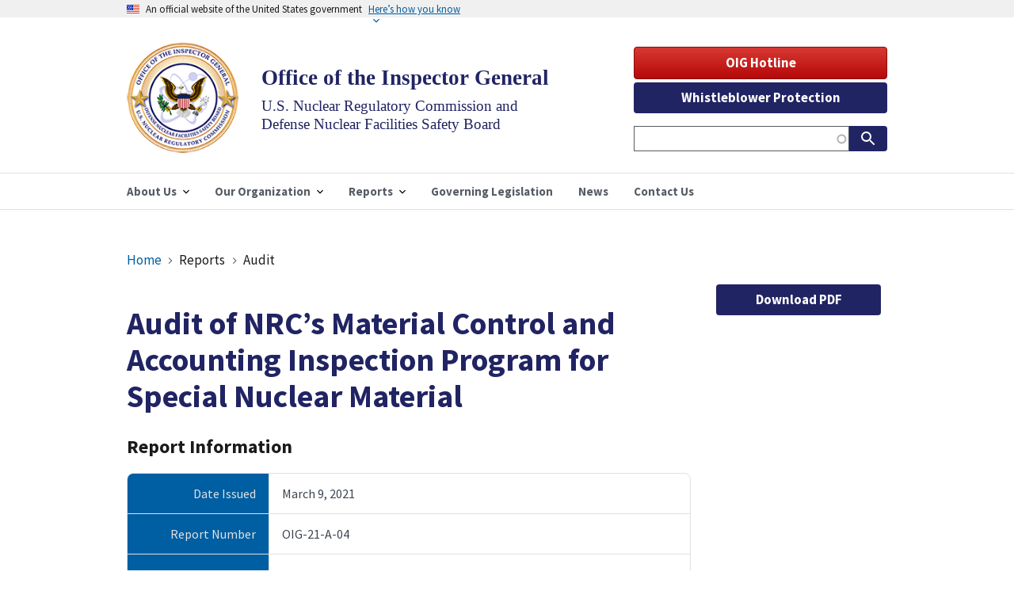

--- FILE ---
content_type: text/html; charset=UTF-8
request_url: https://nrcoig.oversight.gov/reports/audit/audit-nrcs-material-control-and-accounting-inspection-program-special-nuclear
body_size: 7362
content:
<!DOCTYPE html>
<html lang="en" dir="ltr" prefix="content: http://purl.org/rss/1.0/modules/content/  dc: http://purl.org/dc/terms/  foaf: http://xmlns.com/foaf/0.1/  og: http://ogp.me/ns#  rdfs: http://www.w3.org/2000/01/rdf-schema#  schema: http://schema.org/  sioc: http://rdfs.org/sioc/ns#  sioct: http://rdfs.org/sioc/types#  skos: http://www.w3.org/2004/02/skos/core#  xsd: http://www.w3.org/2001/XMLSchema# ">
  <head>
    <meta charset="utf-8" />
<noscript><style>form.antibot * :not(.antibot-message) { display: none !important; }</style>
</noscript><script async src="https://www.googletagmanager.com/gtag/js?id=G-TF60SLJPZJ"></script>
<script>window.dataLayer = window.dataLayer || [];function gtag(){dataLayer.push(arguments)};gtag("js", new Date());gtag("set", "developer_id.dMDhkMT", true);gtag("config", "G-TF60SLJPZJ", {"groups":"default","page_placeholder":"PLACEHOLDER_page_location"});</script>
<link rel="canonical" href="https://nrcoig.oversight.gov/reports/audit/audit-nrcs-material-control-and-accounting-inspection-program-special-nuclear" />
<meta property="og:site_name" content="Nuclear Regulatory Commission Defense Nuclear Facilities Safety Board" />
<meta property="og:type" content="Report" />
<meta property="og:url" content="https://nrcoig.oversight.gov/reports/audit/audit-nrcs-material-control-and-accounting-inspection-program-special-nuclear" />
<meta property="og:title" content="Audit of NRC’s Material Control and Accounting Inspection Program for Special Nuclear Material" />
<meta name="twitter:card" content="summary" />
<meta name="Generator" content="Drupal 10 (https://www.drupal.org)" />
<meta name="MobileOptimized" content="width" />
<meta name="HandheldFriendly" content="true" />
<meta name="viewport" content="width=device-width, initial-scale=1.0" />
<script type="application/ld+json">{
    "@context": "https://schema.org",
    "@type": "BreadcrumbList",
    "itemListElement": [
        {
            "@type": "ListItem",
            "position": 1,
            "name": "Home",
            "item": "https://nrcoig.oversight.gov/"
        },
        {
            "@type": "ListItem",
            "position": 2,
            "name": "Audit"
        }
    ]
}</script>

    <title>Audit of NRC’s Material Control and Accounting Inspection Program for Special Nuclear Material | Nuclear Regulatory Commission Defense Nuclear Facilities Safety Board OIG</title>
    <link rel="stylesheet" media="all" href="/sites/default/files/css/css_TP8mQ4uVkgdhF6wZ36BeK46oTJoZ018H28k8l-17lpA.css?delta=0&amp;language=en&amp;theme=nrcdnfsb&amp;include=eJx1zt0KwzAIBeAXyuojBZu4Vkhi0GSle_r1h9607EYO3wE1JDRbIZMZTmQuiBJE7RXTEBmTTCcV0YyJv-QyNtKt8RykGIxolLg8XHrbOd5dpZcH2oxa79gWeTXZNhcNsbxthCs44cnvh-EKzgg1zB4re-xNguSaqBH8cWerNcrH9-7DtBgcc8gSe6IfUVNtIg" />
<link rel="stylesheet" media="all" href="//fonts.googleapis.com/icon?family=Material+Icons" />
<link rel="stylesheet" media="all" href="//fonts.googleapis.com/icon?family=Material+Icons+Outlined" />
<link rel="stylesheet" media="all" href="//fonts.googleapis.com/icon?family=Material+Icons+Round" />
<link rel="stylesheet" media="all" href="//fonts.googleapis.com/icon?family=Material+Icons+Sharp" />
<link rel="stylesheet" media="all" href="//fonts.googleapis.com/icon?family=Material+Icons+Two+Tone" />
<link rel="stylesheet" media="all" href="/sites/default/files/css/css_ARYslQMDXAkYgIRKgZTIwsmLUSvCEmVm4OMXI7qfJSk.css?delta=6&amp;language=en&amp;theme=nrcdnfsb&amp;include=eJx1zt0KwzAIBeAXyuojBZu4Vkhi0GSle_r1h9607EYO3wE1JDRbIZMZTmQuiBJE7RXTEBmTTCcV0YyJv-QyNtKt8RykGIxolLg8XHrbOd5dpZcH2oxa79gWeTXZNhcNsbxthCs44cnvh-EKzgg1zB4re-xNguSaqBH8cWerNcrH9-7DtBgcc8gSe6IfUVNtIg" />
<link rel="stylesheet" media="all" href="/sites/default/files/css/css_jepTgpQYwPJ5_R029Cfcrx8mShzQ82k6QdAG3-M3L6M.css?delta=7&amp;language=en&amp;theme=nrcdnfsb&amp;include=eJx1zt0KwzAIBeAXyuojBZu4Vkhi0GSle_r1h9607EYO3wE1JDRbIZMZTmQuiBJE7RXTEBmTTCcV0YyJv-QyNtKt8RykGIxolLg8XHrbOd5dpZcH2oxa79gWeTXZNhcNsbxthCs44cnvh-EKzgg1zB4re-xNguSaqBH8cWerNcrH9-7DtBgcc8gSe6IfUVNtIg" />

    
    <link rel="icon" type="image/png" sizes="16x16" href="/themes/custom/nrcdnfsb/assets/img/favicons/favicon.ico">
    <link rel="icon" type="image/png" sizes="16x16" href="/themes/custom/nrcdnfsb/assets/img/favicons/favicon.png">
    <link rel="icon" type="image/png" sizes="16x16" href="/themes/custom/nrcdnfsb/assets/img/favicons/apple-touch-icon.png">
    <link rel="icon" type="image/png" sizes="16x16" href="/themes/custom/nrcdnfsb/assets/img/favicons/favicon-16x16.png">
    <link rel="icon" type="image/png" sizes="16x16" href="/themes/custom/nrcdnfsb/assets/img/favicons/favicon-32x32.png">
    <link rel="icon" type="image/png" sizes="16x16" href="/themes/custom/nrcdnfsb/assets/img/favicons/android-chrome-192x192.png">
    <link rel="icon" type="image/png" sizes="16x16" href="/themes/custom/nrcdnfsb/assets/img/favicons/android-chrome-512x512.png">
          <script type="text/javascript" src="/modules/contrib/seckit/js/seckit.document_write.js"></script>
        <link type="text/css" rel="stylesheet" id="seckit-clickjacking-no-body" media="all" href="/modules/contrib/seckit/css/seckit.no_body.css" />
        <!-- stop SecKit protection -->
        <noscript>
        <link type="text/css" rel="stylesheet" id="seckit-clickjacking-noscript-tag" media="all" href="/modules/contrib/seckit/css/seckit.noscript_tag.css" />
        <div id="seckit-noscript-tag">
          Sorry, you need to enable JavaScript to visit this website.
        </div>
        </noscript></head>
  <body class="path-node page-node-type-report">
        <a href="#main-content" class="visually-hidden focusable skip-link">
      Skip to main content
    </a>
    
      <div class="dialog-off-canvas-main-canvas" data-off-canvas-main-canvas>
    

  <section class="usa-banner" aria-label="Official government website">
  <div class="usa-accordion">
    <header class="usa-banner__header">
      <div class="usa-banner__inner">
        <div class="grid-col-auto">
          <img class="usa-banner__header-flag" src="/themes/contrib/oig_base/assets/uswds/img/us_flag_small.png" alt="U.S. flag">
        </div>
        <div class="grid-col-fill tablet:grid-col-auto">
          <p class="usa-banner__header-text">An official website of the United States government</p>
          <p class="usa-banner__header-action" aria-hidden="true">Here’s how you know</p>
        </div>
        <button class="usa-accordion__button usa-banner__button"
          aria-expanded="false" aria-controls="gov-banner">
          <span class="usa-banner__button-text">Here’s how you know</span>
        </button>
      </div>
    </header>
    <div class="usa-banner__content usa-accordion__content" id="gov-banner">
      <div class="grid-row grid-gap-lg">
        <div class="usa-banner__guidance tablet:grid-col-6">
          <img class="usa-banner__icon usa-media-block__img" src="/themes/contrib/oig_base/assets/uswds/img/icon-dot-gov.svg" role="img" alt="Dot gov">
          <div class="usa-media-block__body">
            <p>
              <strong>
                Official websites use .gov              </strong>
              <br/>
                              A <strong>.gov</strong> website belongs to an official government organization in the United States.
                          </p>
          </div>
        </div>
        <div class="usa-banner__guidance tablet:grid-col-6">
          <img class="usa-banner__icon usa-media-block__img" src="/themes/contrib/oig_base/assets/uswds/img/icon-https.svg" role="img" alt="Https">
          <div class="usa-media-block__body">
            <p>
              <strong>
                Secure .gov websites use HTTPS              </strong>
              <br/>
              A <strong>lock</strong>
                (<span class="icon-lock"><svg xmlns="http://www.w3.org/2000/svg" width="52" height="64" viewBox="0 0 52 64" class="usa-banner__lock-image" role="img" aria-labelledby="banner-lock-title banner-lock-description"><title id="banner-lock-title">Lock</title><desc id="banner-lock-description">A locked padlock</desc><path fill="#000000" fill-rule="evenodd" d="M26 0c10.493 0 19 8.507 19 19v9h3a4 4 0 0 1 4 4v28a4 4 0 0 1-4 4H4a4 4 0 0 1-4-4V32a4 4 0 0 1 4-4h3v-9C7 8.507 15.507 0 26 0zm0 8c-5.979 0-10.843 4.77-10.996 10.712L15 19v9h22v-9c0-6.075-4.925-11-11-11z"/></svg></span>)
                or <strong>https://</strong> means you’ve safely connected to the .gov website. Share sensitive information only on official, secure websites.            </p>
          </div>
        </div>
      </div>
    </div>
  </div>
</section>


<div class="usa-overlay"></div>


<header class="usa-header usa-header--extended" role="banner">
    <div class="usa-navbar">
      <div class="region region-header">
    <div class="usa-logo" id="logo">
  <div class="brand-logo">
        <a class="logo-img" href="/" accesskey="1" title="Home" aria-label="Home">
      <img src="/sites/default/files/logo-nrcdnfsb-oig160x160.png" alt="Home" />
    </a>
      </div>

  <div id="brand-text">
          <em class="usa-logo__text">
        <a href="/" accesskey="1" title="Home" aria-label="Home">
          <!-- Nuclear Regulatory Commission Defense Nuclear Facilities Safety Board -->
          Office of the Inspector General
        </a>
      </em>
    
          <!-- <em class="usa-logo__text slogan_text">Office of the Inspector General</em> -->
      <em class="usa-logo__text slogan_text">U.S. Nuclear Regulatory Commission and<br>Defense Nuclear Facilities Safety Board</em>
      </div>
</div>

  </div>

    <button class="usa-menu-btn">Menu</button>
  </div>

  <nav class="usa-nav" role="navigation">
    <button class="usa-nav__close">
      <img src="/themes/contrib/oig_base/assets/uswds/img/close.svg" alt="close"/>
    </button>
          <div class="usa-nav__inner">
    
            <div class="region region-primary-menu">
      
  
          <ul class="usa-nav__primary usa-accordion">
    
    
              <li class="usa-nav__primary-item">
      
              <button class="usa-accordion__button usa-nav__link " aria-expanded="false" aria-controls="basic-nav-section-1">
          <span>About Us</span>
        </button>
      
                
  
          <ul id="basic-nav-section-1" class="usa-nav__submenu" hidden="">

          
    
              <li class="usa-nav__submenu-item">
      
      
                      <a href="/about-us/oig-careers">
          <span>OIG Careers</span>
        </a>
              
              </li>
      
    
              <li class="usa-nav__submenu-item">
      
      
                      <a href="/about-us/faqs">
          <span>FAQs</span>
        </a>
              
              </li>
      
    
              <li class="usa-nav__submenu-item">
      
      
                      <a href="/about-us/inspector-general">
          <span>Inspector General</span>
        </a>
              
              </li>
      
    
          </ul>
    
  

      
              </li>
      
    
              <li class="usa-nav__primary-item">
      
              <button class="usa-accordion__button usa-nav__link " aria-expanded="false" aria-controls="basic-nav-section-2">
          <span>Our Organization</span>
        </button>
      
                
  
          <ul id="basic-nav-section-2" class="usa-nav__submenu" hidden="">

          
    
              <li class="usa-nav__submenu-item">
      
      
                      <a href="/our-organization/audits-and-evaluations-division">
          <span>Audits and Evaluations Division</span>
        </a>
              
              </li>
      
    
              <li class="usa-nav__submenu-item">
      
      
                      <a href="/our-organization/front-office">
          <span>Front Office</span>
        </a>
              
              </li>
      
    
              <li class="usa-nav__submenu-item">
      
      
                      <a href="/our-organization/investigations-division">
          <span>Investigations Division</span>
        </a>
              
              </li>
      
    
          </ul>
    
  

      
              </li>
      
    
              <li class="usa-nav__primary-item">
      
              <button class="usa-accordion__button usa-nav__link " aria-expanded="false" aria-controls="basic-nav-section-3">
          <span>Reports</span>
        </button>
      
                
  
          <ul id="basic-nav-section-3" class="usa-nav__submenu" hidden="">

          
    
              <li class="usa-nav__submenu-item">
      
      
                      <a href="/reports/nrc">
          <span>NRC</span>
        </a>
              
              </li>
      
    
              <li class="usa-nav__submenu-item">
      
      
                      <a href="/reports/dnfsb">
          <span>DNFSB</span>
        </a>
              
              </li>
      
    
              <li class="usa-nav__submenu-item">
      
      
                      <a href="/reports/semiannual-report-congress">
          <span>Semiannual Report to Congress</span>
        </a>
              
              </li>
      
    
              <li class="usa-nav__submenu-item">
      
      
                      <a href="/reports/planning-documents">
          <span>Planning Documents</span>
        </a>
              
              </li>
      
    
          </ul>
    
  

      
              </li>
      
    
              <li class="usa-nav__primary-item">
      
      
                      <a href="/governing-legislation" class="usa-nav__link" >
          <span>Governing Legislation</span>
        </a>
              
              </li>
      
    
              <li class="usa-nav__primary-item">
      
      
                      <a href="/news-articles" class="usa-nav__link" >
          <span>News</span>
        </a>
              
              </li>
      
    
              <li class="usa-nav__primary-item">
      
      
                      <a href="/contact-us" class="usa-nav__link" >
          <span>Contact Us</span>
        </a>
              
              </li>
      
    
          </ul>
    
  




  </div>

    
          <div class="usa-nav__secondary">
          <div class="region region-secondary-menu">
    <div id="block-nrcdnfsb-reportabusebutton" class="block block-oig-base-library block-report-abuse-button">
  
    
      
    <div  class="clear-both hotline-button">
    <button class="usa-button usa-button--alert" id="report-abuse-button" onclick="window.location.href = '/oig-hotline';">OIG Hotline</button>
  </div>

  </div>
<div id="block-nrcdnfsb-whistleblowerbutton" class="block block-oig-base-library block-whistleblower-button">
  
    
      
    <div  class="clear-both whistleblower-button">
    <button class="usa-button width-full margin-bottom-1" id="whistleblower-button" onclick="window.location.href = '/whistleblower-protection';">Whistleblower Protection</button>
  </div>

  </div>
<div class="views-exposed-form usa-form block block-views block-views-exposed-filter-blocksearch-page-search" data-drupal-selector="views-exposed-form-search-page-search" id="block-nrcdnfsb-exposedformsearchpage-search">
  
    
      <form action="/search" method="get" id="views-exposed-form-search-page-search" accept-charset="UTF-8" class="usa-search usa-search--small" role="search" aria-label="Sitewide search">
  <div class="form--inline clearfix">
  <div class="usa-form-group js-form-item form-item js-form-type-search-api-autocomplete form-item-search js-form-item-search">
      
<label class="usa-sr-only usa-label" for="edit-search">Search </label>
          <input name="search" data-drupal-selector="edit-search" data-search-api-autocomplete-search="search" class="form-autocomplete form-text usa-input" data-autocomplete-path="/search_api_autocomplete/search?display=page_search&amp;&amp;filter=search" type="text" id="edit-search" value="" size="60" maxlength="128" />

      </div>
<div id="search-actions" data-drupal-selector="edit-actions" class="form-actions js-form-wrapper form-wrapper">
    <button aria-label="Submit Search" class="usa-button button js-form-submit form-submit" data-drupal-selector="edit-submit-search" type="submit" id="edit-submit-search" name="" value="search-icon">
        <img src="/themes/contrib/oig_base/assets/uswds/img/usa-icons-bg/search--white.svg" class="usa-search__submit-icon" alt="Search">
    </button>

</div>

</div>

</form>

  </div>

  </div>

      </div>
    
          </div>
      </nav>

  
</header>


 <main class="usa-section">
   <div class="grid-container">
     <div class="grid-row grid-gap">
       <div class="grid-col-12">
           <div class="region region-breadcrumb">
    <div id="block-nrcdnfsb-breadcrumbs" class="block block-system block-system-breadcrumb-block">
  
    
      <h3 id="system-breadcrumb" class="visually-hidden">Breadcrumb</h3>
<nav class="usa-breadcrumb" aria-label="Breadcrumbs,,">
  <ol class="usa-breadcrumb__list">
      <li class="usa-breadcrumb__list-item">
              <a href="/" class="usa-breadcrumb__link">Home</a>
          </li>
      <li class="usa-breadcrumb__list-item">
              Reports
          </li>
      <li class="usa-breadcrumb__list-item">
              Audit
          </li>
    </ol>
</nav>

  </div>

  </div>

           <div class="region region-highlighted">
    <div data-drupal-messages-fallback class="hidden"></div>

  </div>


         
      </div>
     </div>

     <div class="grid-row grid-gap">

      
       <div class="region-content tablet:grid-col-9">
           <div class="region region-content">
    <div id="block-nrcdnfsb-page-title" class="block block-core block-page-title-block">
  
    
      
  <h1 class="uswds-page-title page-title">
            <div class="field field--name-title field--type-string field--label-hidden field__item">Audit of NRC’s Material Control and Accounting Inspection Program for Special Nuclear Material</div>
      </h1>


  </div>
<div id="block-nrcdnfsb-content" class="block block-system block-system-main-block">
  
    
      <h2>Report Information</h2>
<article about="/reports/audit/audit-nrcs-material-control-and-accounting-inspection-program-special-nuclear">
  
    

  
  <div>

        <div class="report-field-container grid-container">
      
  <div class="grid-row">
    <div class="field__label mobile-lg:grid-col-3 report-field-label">Date Issued</div>
    <div class="mobile-lg:grid-col-9 report-field-item">
                        <div class="field__item"><time datetime="2021-03-09T05:00:00Z" class="datetime">March 9, 2021</time>
</div>
                    </div>
  </div>

  <div class="grid-row">
    <div class="field__label mobile-lg:grid-col-3 report-field-label">Report Number</div>
    <div class="mobile-lg:grid-col-9 report-field-item">
                        <div class="field__item">OIG-21-A-04</div>
                    </div>
  </div>

  <div class="grid-row">
    <div class="field__label mobile-lg:grid-col-3 report-field-label">Report Type</div>
    <div class="mobile-lg:grid-col-9 report-field-item">
                        <div class="field__item">Audit</div>
                    </div>
  </div>

  <div class="grid-row">
    <div class="field__label mobile-lg:grid-col-3 report-field-label">Joint Report</div>
    <div class="mobile-lg:grid-col-9 report-field-item">
                        <div class="field__item">Yes</div>
                    </div>
  </div>

  <div class="grid-row">
    <div class="field__label mobile-lg:grid-col-3 report-field-label">Participating OIG</div>
    <div class="mobile-lg:grid-col-9 report-field-item">
            <div class="field__items">
                          <div class="field__item">Nuclear Regulatory Commission OIG</div>
                      </div>
          </div>
  </div>

  <div class="grid-row">
    <div class="field__label mobile-lg:grid-col-3 report-field-label">Agency Wide</div>
    <div class="mobile-lg:grid-col-9 report-field-item">
                        <div class="field__item">Yes <em>(agency-wide)</em></div>
                    </div>
  </div>

  <div class="grid-row">
    <div class="field__label mobile-lg:grid-col-3 report-field-label">Questioned Costs</div>
    <div class="mobile-lg:grid-col-9 report-field-item">
                        <div content="0" class="field__item">$0</div>
                    </div>
  </div>

  <div class="grid-row">
    <div class="field__label mobile-lg:grid-col-3 report-field-label">Funds for Better Use</div>
    <div class="mobile-lg:grid-col-9 report-field-item">
                        <div content="0" class="field__item">$0</div>
                    </div>
  </div>

    </div>
        <div class="report-action margin-top-2em">
      <a href="https://www.oversight.gov/reports/audit/audit-nrcs-material-control-and-accounting-inspection-program-special-nuclear" target="_blank">View report on Oversight.gov</a>
    </div>
      </div>

</article>

<div class="recommendations_block margin-top-4">
  <h2 class="font-heading-lg">Recommendations</h2>
      <div class="views-element-container"><div class="view view-recommendations view-id-recommendations view-display-id-report_block js-view-dom-id-27b047474111bf128dd809e3246ec394131505e880796eddd2fc4a295ee593d4">
  
    
      
      <div class="view-content usa-accordion usa-accordion--bordered">
          <div class="usa-collection">
  
      <h4 class="usa-accordion__heading">
      <button class="usa-accordion__button" aria-expanded="false" aria-controls="uswds-accordion-recommendation30324">
        <span>
            <div class="field field--name-field-rec-number field--type-string field--label-hidden field__item">1</div>
       - 
            <div class="field field--name-field-status field--type-boolean field--label-hidden field__item">Closed</div>
      </span>
      </button>
    </h4>
    


  <div id="uswds-accordion-recommendation30324" class="usa-accordion__content usa-prose">

    
    
            <div class="clearfix text-formatted field field--name-body field--type-text-with-summary field--label-hidden field__item"><p>Develop and implement enhancements to the existing MC&amp;amp;Acommunications process to sustain recurring communications between headquarters Material Control and Accounting Branch (MCAB) and Region II Division of Fuel Facilities Inspection (DFFI).</p>
</div>
      
  </div>

</div>
    <div class="usa-collection">
  
      <h4 class="usa-accordion__heading">
      <button class="usa-accordion__button" aria-expanded="false" aria-controls="uswds-accordion-recommendation30323">
        <span>
            <div class="field field--name-field-rec-number field--type-string field--label-hidden field__item">2</div>
       - 
            <div class="field field--name-field-status field--type-boolean field--label-hidden field__item">Closed</div>
      </span>
      </button>
    </h4>
    


  <div id="uswds-accordion-recommendation30323" class="usa-accordion__content usa-prose">

    
    
            <div class="clearfix text-formatted field field--name-body field--type-text-with-summary field--label-hidden field__item"><p>Develop and implement a strategy to get staff qualified forMC&amp;amp;A in a timely fashion.</p>
</div>
      
  </div>

</div>
    <div class="usa-collection">
  
      <h4 class="usa-accordion__heading">
      <button class="usa-accordion__button" aria-expanded="false" aria-controls="uswds-accordion-recommendation30322">
        <span>
            <div class="field field--name-field-rec-number field--type-string field--label-hidden field__item">3</div>
       - 
            <div class="field field--name-field-status field--type-boolean field--label-hidden field__item">Closed</div>
      </span>
      </button>
    </h4>
    


  <div id="uswds-accordion-recommendation30322" class="usa-accordion__content usa-prose">

    
    
            <div class="clearfix text-formatted field field--name-body field--type-text-with-summary field--label-hidden field__item"><p>Review and update the MC&amp;amp;A inspector qualification program guidance to include a strategy to address emergent MC&amp;amp;A inspection program needs.</p>
</div>
      
  </div>

</div>

    </div>
  
      
          </div>
</div>

  </div>

  </div>

  </div>

       </div>

              <aside class="tablet:grid-col-3">
            <div class="region region-sidebar-second">
    <div class="views-element-container block block-views block-views-blockoversight-file-download-button-block-url" id="block-nrcdnfsb-views-block-oversight-file-download-button-block-url">
  
    
      <div><div class="view view-oversight-file-download-button view-id-oversight_file_download_button view-display-id-block_url js-view-dom-id-caf69d8efc3901d78f6ab33f90fd40ac6c687259b96b6ee83c1156e1bc729202">
  
    
      
      <div class="view-content grid-row grid-gap">
          <div class="width-full views-row"><div class="views-field views-field-field-link"><div class="field-content">
<div class="report-action margin-bottom-2em">
  <a class="usa-button display-block" href="https://www.oversight.gov/sites/default/files/documents/reports/2021-03/OIG-21-04-Audit-NRC-Material-Control-and-Accounting-MCA-Program-Special-Nuclear-Material-FINALBXK.pdf" target="_blank" rel="noopener">Download PDF</a>
</div>
</div></div></div>

    </div>
  
          </div>
</div>

  </div>

  </div>

        </aside>
      
    </div>
   </div>

   </main>

<footer class="usa-footer usa-footer--medium" role="contentinfo">
        <div class="usa-footer__primary-section med-foot">
          <nav class="usa-footer__nav" aria-label="Footer navigation">
        
      </nav>
          </div>
  <div class="usa-footer__secondary-section">
    <div class="grid-container">
      <div class="grid-row grid-gap">
                  <div class="usa-footer__logo grid-row mobile-lg:grid-col-8 mobile-lg:grid-gap-2">
                          <div class="mobile-lg:grid-col-auto">
                <img class="usa-footer__logo-img" src="/themes/custom/nrcdnfsb/../../../sites/default/files/logo-nrcdnfsb-oig125x125.png" alt="Office of the Inspector General U.S. Nuclear Regulatory Commission Defense Nuclear Facilities Safety Board logo">
              </div>
                                      <div class="mobile-lg:grid-col-auto">
                <p class="usa-footer__logo-heading">
                  Office of the Inspector General<br>
                  U.S. Nuclear Regulatory Commission and<br>
                  Defense Nuclear Facilities Safety Board
                </p>
              </div>
                      </div>
                      </div>
              <div class="grid-row grid-gap">
          <div class="mobile-lg:grid-col-12">
              <div class="region region-footer-secondary">
    <nav role="navigation" aria-labelledby="block-nrcdnfsb-secondaryfooter-menu" id="block-nrcdnfsb-secondaryfooter" class="block block-menu navigation menu--secondary-footer">
            
  <h2 class="visually-hidden" id="block-nrcdnfsb-secondaryfooter-menu">Secondary Footer Menu</h2>
  

        
              <ul class="menu">
                    <li class="menu-item">
        <a href="https://www.nrc.gov/site-help/privacy.html">Privacy Policy and Security Notice</a>
              </li>
                <li class="menu-item">
        <a href="https://www.nrc.gov/site-help/access.html">NRC Site Accessibility</a>
              </li>
                <li class="menu-item">
        <a href="https://www.nrc.gov/about-nrc/civil-rights/crp/dca.html">No Fear Act</a>
              </li>
                <li class="menu-item">
        <a href="https://www.nrc.gov/reading-rm/foia/foia-privacy.html">FOIA</a>
              </li>
                <li class="menu-item">
        <a href="/sitemap.xml" data-drupal-link-system-path="sitemap.xml">Sitemap</a>
              </li>
        </ul>
  


  </nav>

  </div>

          </div>
        </div>
          </div>
  </div>
  </footer>

  </div>

    
    <script type="application/json" data-drupal-selector="drupal-settings-json">{"path":{"baseUrl":"\/","pathPrefix":"","currentPath":"node\/27436","currentPathIsAdmin":false,"isFront":false,"currentLanguage":"en"},"pluralDelimiter":"\u0003","suppressDeprecationErrors":true,"ajaxPageState":{"libraries":"[base64]","theme":"nrcdnfsb","theme_token":null},"ajaxTrustedUrl":{"\/search":true},"external_link_popup":{"whitelist":"gov","width":"85%","popups":[{"id":"default","name":"Default","status":true,"weight":10,"close":true,"title":"You are about to proceed to a Non-Government Site.","body":"\u003Cp\u003EWe do not endorse the organization or views represented by this site and take no responsibility for, and exercise no control over, the accuracy, accessibility, copyright or trademark compliance or legality of the material contained on this site.\u0026nbsp;\u003C\/p\u003E\n\u003Cp\u003EClick OK to proceed or Cancel to stay on this page.\u003C\/p\u003E\n","labelyes":"OK","labelno":"Cancel","domains":"*","target":"_blank"}]},"google_analytics":{"account":"G-TF60SLJPZJ","trackOutbound":true,"trackMailto":true,"trackTel":true,"trackDownload":true,"trackDownloadExtensions":"7z|aac|arc|arj|asf|asx|avi|bin|csv|doc(x|m)?|dot(x|m)?|exe|flv|gif|gz|gzip|hqx|jar|jpe?g|js|mp(2|3|4|e?g)|mov(ie)?|msi|msp|pdf|phps|png|ppt(x|m)?|pot(x|m)?|pps(x|m)?|ppam|sld(x|m)?|thmx|qtm?|ra(m|r)?|sea|sit|tar|tgz|torrent|txt|wav|wma|wmv|wpd|xls(x|m|b)?|xlt(x|m)|xlam|xml|z|zip"},"search_api_autocomplete":{"search":{"auto_submit":true}},"user":{"uid":0,"permissionsHash":"acd95293127179473d383ad9e4443f74c2bc57c588a25d2e20c467057ce9c2c4"}}</script>
<script src="/sites/default/files/js/js_O0lkTCZ25bxhwkPB2GTyTwfutGQt2G3XNvw8HRdVu7g.js?scope=footer&amp;delta=0&amp;language=en&amp;theme=nrcdnfsb&amp;include=eJx1yUEKgEAIQNELDXgksUlMslFmHKjb16ZN0O7zPp_JvZGhadsxPGbAqmQuRdzFGOm5V2od8IXiKrjQYHijDKZeN6RQpJle_QjjZPjxG4AoMm4"></script>

  </body>
</html>
